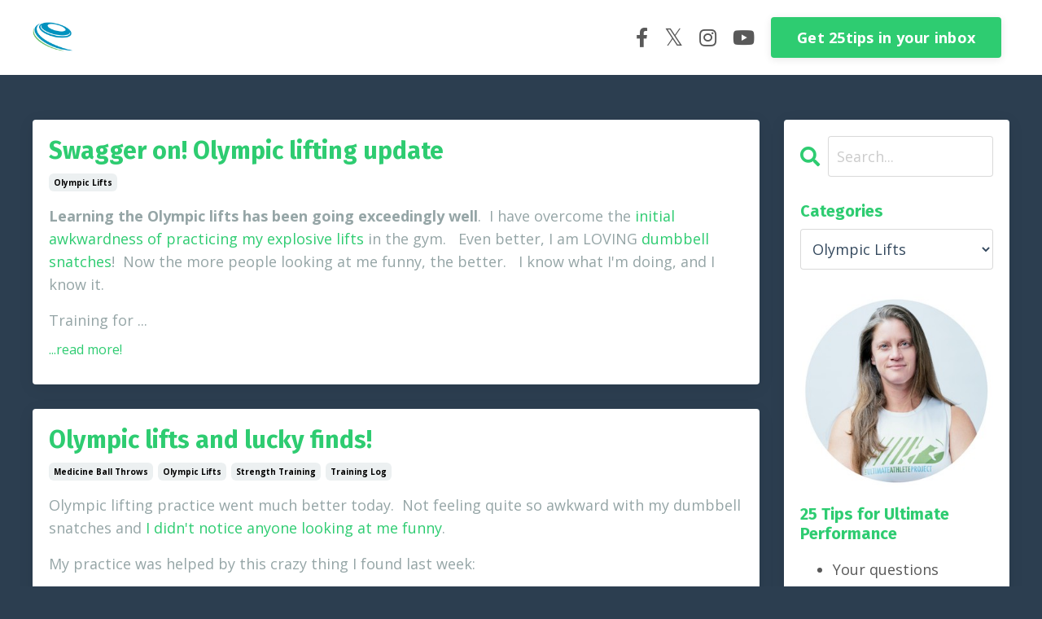

--- FILE ---
content_type: text/html; charset=utf-8
request_url: https://www.melissasultimatefitness.com/blog?tag=olympic+lifts
body_size: 7895
content:
<!doctype html>
<html lang="en">
  <head>
    
              <meta name="csrf-param" content="authenticity_token">
              <meta name="csrf-token" content="1iF9/h9jfFy2B5q0EskXeaY30CR5bY5oqn435N35RsrgZKZkbyCE/XJCaD2XA51F0vJCXij0ew3ITi03zAQ09Q==">
            
    <title>
      
        Melissa's Ultimate Fitness
      
    </title>
    <meta charset="utf-8" />
    <meta http-equiv="x-ua-compatible" content="ie=edge, chrome=1">
    <meta name="viewport" content="width=device-width, initial-scale=1, shrink-to-fit=no">
    
      <meta name="description" content="training for the sport of ultimate" />
    
    <meta property="og:type" content="website">
<meta property="og:url" content="https://www.melissasultimatefitness.com/blog?tag=olympic+lifts">
<meta name="twitter:card" content="summary_large_image">

<meta property="og:title" content="Melissa's Ultimate Fitness">
<meta name="twitter:title" content="Melissa's Ultimate Fitness">


<meta property="og:description" content="training for the sport of ultimate">
<meta name="twitter:description" content="training for the sport of ultimate">



    
      <link href="https://kajabi-storefronts-production.kajabi-cdn.com/kajabi-storefronts-production/sites/2147549787/images/E1yEFULRTCtqcKuo8xcr_favicon_optimized.png?v=2" rel="shortcut icon" />
    
    <link rel="canonical" href="https://www.melissasultimatefitness.com/blog?tag=olympic+lifts" />

    <!-- Google Fonts ====================================================== -->
    
      <link href="//fonts.googleapis.com/css?family=Open+Sans:400,700,400italic,700italic|Fira+Sans:400,700,400italic,700italic" rel="stylesheet" type="text/css">
    

    <!-- Kajabi CSS ======================================================== -->
    <link rel="stylesheet" media="screen" href="https://kajabi-app-assets.kajabi-cdn.com/assets/core-0d125629e028a5a14579c81397830a1acd5cf5a9f3ec2d0de19efb9b0795fb03.css" />

    

    <link rel="stylesheet" href="https://use.fontawesome.com/releases/v5.15.2/css/all.css" crossorigin="anonymous">

    <link rel="stylesheet" media="screen" href="https://kajabi-storefronts-production.kajabi-cdn.com/kajabi-storefronts-production/themes/2149569335/assets/styles.css?1674392619951079" />

    <!-- Customer CSS ====================================================== -->
    <link rel="stylesheet" media="screen" href="https://kajabi-storefronts-production.kajabi-cdn.com/kajabi-storefronts-production/themes/2149569335/assets/overrides.css?1674392619951079" />
    <style>
  /* Custom CSS Added Via Theme Settings */
  /* CSS Overrides go here */
</style>


    <!-- Kajabi Editor Only CSS ============================================ -->
    

    <!-- Header hook ======================================================= -->
    <link rel="alternate" type="application/rss+xml" title="Melissa&#39;s Ultimate Fitness" href="https://www.melissasultimatefitness.com/blog.rss" /><script type="text/javascript">
  var Kajabi = Kajabi || {};
</script>
<script type="text/javascript">
  Kajabi.currentSiteUser = {
    "id" : "-1",
    "type" : "Guest",
    "contactId" : "",
  };
</script>
<script type="text/javascript">
  Kajabi.theme = {
    activeThemeName: "Streamlined Home",
    previewThemeId: null,
    editor: false
  };
</script>
<meta name="turbo-prefetch" content="false">
<style type="text/css">
  #editor-overlay {
    display: none;
    border-color: #2E91FC;
    position: absolute;
    background-color: rgba(46,145,252,0.05);
    border-style: dashed;
    border-width: 3px;
    border-radius: 3px;
    pointer-events: none;
    cursor: pointer;
    z-index: 10000000000;
  }
  .editor-overlay-button {
    color: white;
    background: #2E91FC;
    border-radius: 2px;
    font-size: 13px;
    margin-inline-start: -24px;
    margin-block-start: -12px;
    padding-block: 3px;
    padding-inline: 10px;
    text-transform:uppercase;
    font-weight:bold;
    letter-spacing:1.5px;

    left: 50%;
    top: 50%;
    position: absolute;
  }
</style>
<script src="https://kajabi-app-assets.kajabi-cdn.com/vite/assets/track_analytics-999259ad.js" crossorigin="anonymous" type="module"></script><link rel="modulepreload" href="https://kajabi-app-assets.kajabi-cdn.com/vite/assets/stimulus-576c66eb.js" as="script" crossorigin="anonymous">
<link rel="modulepreload" href="https://kajabi-app-assets.kajabi-cdn.com/vite/assets/track_product_analytics-9c66ca0a.js" as="script" crossorigin="anonymous">
<link rel="modulepreload" href="https://kajabi-app-assets.kajabi-cdn.com/vite/assets/stimulus-e54d982b.js" as="script" crossorigin="anonymous">
<link rel="modulepreload" href="https://kajabi-app-assets.kajabi-cdn.com/vite/assets/trackProductAnalytics-3d5f89d8.js" as="script" crossorigin="anonymous">      <script type="text/javascript">
        if (typeof (window.rudderanalytics) === "undefined") {
          !function(){"use strict";window.RudderSnippetVersion="3.0.3";var sdkBaseUrl="https://cdn.rudderlabs.com/v3"
          ;var sdkName="rsa.min.js";var asyncScript=true;window.rudderAnalyticsBuildType="legacy",window.rudderanalytics=[]
          ;var e=["setDefaultInstanceKey","load","ready","page","track","identify","alias","group","reset","setAnonymousId","startSession","endSession","consent"]
          ;for(var n=0;n<e.length;n++){var t=e[n];window.rudderanalytics[t]=function(e){return function(){
          window.rudderanalytics.push([e].concat(Array.prototype.slice.call(arguments)))}}(t)}try{
          new Function('return import("")'),window.rudderAnalyticsBuildType="modern"}catch(a){}
          if(window.rudderAnalyticsMount=function(){
          "undefined"==typeof globalThis&&(Object.defineProperty(Object.prototype,"__globalThis_magic__",{get:function get(){
          return this},configurable:true}),__globalThis_magic__.globalThis=__globalThis_magic__,
          delete Object.prototype.__globalThis_magic__);var e=document.createElement("script")
          ;e.src="".concat(sdkBaseUrl,"/").concat(window.rudderAnalyticsBuildType,"/").concat(sdkName),e.async=asyncScript,
          document.head?document.head.appendChild(e):document.body.appendChild(e)
          },"undefined"==typeof Promise||"undefined"==typeof globalThis){var d=document.createElement("script")
          ;d.src="https://polyfill-fastly.io/v3/polyfill.min.js?version=3.111.0&features=Symbol%2CPromise&callback=rudderAnalyticsMount",
          d.async=asyncScript,document.head?document.head.appendChild(d):document.body.appendChild(d)}else{
          window.rudderAnalyticsMount()}window.rudderanalytics.load("2apYBMHHHWpiGqicceKmzPebApa","https://kajabiaarnyhwq.dataplane.rudderstack.com",{})}();
        }
      </script>
      <script type="text/javascript">
        if (typeof (window.rudderanalytics) !== "undefined") {
          rudderanalytics.page({"account_id":"634","site_id":"2147549787"});
        }
      </script>
      <script type="text/javascript">
        if (typeof (window.rudderanalytics) !== "undefined") {
          (function () {
            function AnalyticsClickHandler (event) {
              const targetEl = event.target.closest('a') || event.target.closest('button');
              if (targetEl) {
                rudderanalytics.track('Site Link Clicked', Object.assign(
                  {"account_id":"634","site_id":"2147549787"},
                  {
                    link_text: targetEl.textContent.trim(),
                    link_href: targetEl.href,
                    tag_name: targetEl.tagName,
                  }
                ));
              }
            };
            document.addEventListener('click', AnalyticsClickHandler);
          })();
        }
      </script>
<meta name='site_locale' content='en'><style type="text/css">
  /* Font Awesome 4 */
  .fa.fa-twitter{
    font-family:sans-serif;
  }
  .fa.fa-twitter::before{
    content:"𝕏";
    font-size:1.2em;
  }

  /* Font Awesome 5 */
  .fab.fa-twitter{
    font-family:sans-serif;
  }
  .fab.fa-twitter::before{
    content:"𝕏";
    font-size:1.2em;
  }
</style>
<link rel="stylesheet" href="https://cdn.jsdelivr.net/npm/@kajabi-ui/styles@1.0.4/dist/kajabi_products/kajabi_products.css" />
<script type="module" src="https://cdn.jsdelivr.net/npm/@pine-ds/core@3.14.0/dist/pine-core/pine-core.esm.js"></script>
<script nomodule src="https://cdn.jsdelivr.net/npm/@pine-ds/core@3.14.0/dist/pine-core/index.esm.js"></script>


  </head>

  <style>
  body {
    
      
        background-color: #2c3e50;
      
    
  }
</style>

  <body id="encore-theme" class="background-dark">
    


    <div id="section-header" data-section-id="header">

<style>
  /* Default Header Styles */
  .header {
    
      background-color: #FFFFFF;
    
    font-size: 18px;
  }
  .header a,
  .header a.link-list__link,
  .header a.link-list__link:hover,
  .header a.social-icons__icon,
  .header .user__login a,
  .header .dropdown__item a,
  .header .dropdown__trigger:hover {
    color: #595959;
  }
  .header .dropdown__trigger {
    color: #595959 !important;
  }
  /* Mobile Header Styles */
  @media (max-width: 767px) {
    .header {
      
      font-size: 16px;
    }
    
    .header .hamburger__slices .hamburger__slice {
      
        background-color: ;
      
    }
    
      .header a.link-list__link, .dropdown__item a, .header__content--mobile {
        text-align: left;
      }
    
    .header--overlay .header__content--mobile  {
      padding-bottom: 20px;
    }
  }
  /* Sticky Styles */
  
    .header.header--fixed {
      background-color: ;
      
        background-color: ;
      
      
        background-color: ;
      
    }
    
    
    .header.header--fixed .hamburger__slice {
      
        background-color: ;
      
    }
  
</style>

<div class="hidden">
  
    
  
    
  
    
  
  
  
  
</div>

<header class="header header--static sticky   header--close-on-scroll" kjb-settings-id="sections_header_settings_background_color">
  <div class="hello-bars">
    
      
    
      
    
      
    
  </div>
  
    <div class="header__wrap">
      <div class="header__content header__content--desktop background-unrecognized">
        <div class="container header__container media justify-content-left">
          
            
                <style>
@media (min-width: 768px) {
  #block-1555988494486 {
    text-align: left;
  }
} 
</style>

<div id="block-1555988494486" class="header__block header__block--logo header__block--show header__switch-content " kjb-settings-id="sections_header_blocks_1555988494486_settings_stretch">
  <style>
  #block-1555988494486 {
    line-height: 1;
  }
  #block-1555988494486 .logo__image {
    display: block;
    width: 50px;
  }
  #block-1555988494486 .logo__text {
    color: ;
  }
</style>

<a class="logo" href="/">
  
    
      <img class="logo__image" src="https://kajabi-storefronts-production.kajabi-cdn.com/kajabi-storefronts-production/sites/2147549787/images/rpCsaXN5QTGdiVNNGEcg_disc.png" kjb-settings-id="sections_header_blocks_1555988494486_settings_logo" alt="Header Logo" />
    
  
</a>

</div>

              
          
            
                <style>
@media (min-width: 768px) {
  #block-1641310749627 {
    text-align: ;
  }
} 
</style>

<div id="block-1641310749627" class="header__block header__switch-content header__block--social-icons stretch" kjb-settings-id="sections_header_blocks_1641310749627_settings_stretch">
  <style>
  .social-icons--1641310749627 .social-icons__icons {
    justify-content: flex-start
  }
  .social-icons--1641310749627 .social-icons__icon {
    color:  !important;
  }
  .social-icons--1641310749627.social-icons--round .social-icons__icon {
    background-color: #2ecc71;
  }
  .social-icons--1641310749627.social-icons--square .social-icons__icon {
    background-color: #2ecc71;
  }
  
    
  
  @media (min-width: 768px) {
    .social-icons--1641310749627 .social-icons__icons {
      justify-content: flex-end
    }
  }
</style>


<div class="social-icons social-icons-- social-icons-- social-icons--1641310749627 " kjb-settings-id="sections_header_blocks_1641310749627_settings_social_icons_text_color">
  <div class="social-icons__icons">
    
  <a class="social-icons__icon social-icons__icon--med" href="https://www.facebook.com/UltyResults"  kjb-settings-id="sections_header_blocks_1641310749627_settings_social_icon_link_facebook">
    <i class="fab fa-facebook-f"></i>
  </a>


  <a class="social-icons__icon social-icons__icon--med" href="https://www.twitter.com/theuap"  kjb-settings-id="sections_header_blocks_1641310749627_settings_social_icon_link_twitter">
    <i class="fab fa-twitter"></i>
  </a>


  <a class="social-icons__icon social-icons__icon--med" href="https://www.instagram.com/ultimateathleteproject/"  kjb-settings-id="sections_header_blocks_1641310749627_settings_social_icon_link_instagram">
    <i class="fab fa-instagram"></i>
  </a>


  <a class="social-icons__icon social-icons__icon--med" href="https://www.youtube.com/theultimateathleteproject"  kjb-settings-id="sections_header_blocks_1641310749627_settings_social_icon_link_youtube">
    <i class="fab fa-youtube"></i>
  </a>

















  </div>
</div>

</div>

            
          
            
                <style>
@media (min-width: 768px) {
  #block-1641318439418 {
    text-align: left;
  }
} 
</style>

<div id="block-1641318439418" class="header__block header__switch-content header__block--cta " kjb-settings-id="sections_header_blocks_1641318439418_settings_stretch">
  






<style>
  #block-1641318439418 .btn,
  [data-slick-id="1641318439418"] .block .btn {
    color: #ffffff;
    border-color: #2ecc71;
    border-radius: 4px;
    background-color: #2ecc71;
  }
  #block-1641318439418 .btn--outline,
  [data-slick-id="1641318439418"] .block .btn--outline {
    background: transparent;
    color: #2ecc71;
  }
</style>

<a class="btn btn--solid btn--medium btn--auto" href="https://25ultimatetips.com"   target="_blank" rel="noopener"  kjb-settings-id="sections_header_blocks_1641318439418_settings_btn_background_color" role="button">
  
    Get 25tips in your inbox
  
</a>

</div>

              
          
          
            <div class="hamburger hidden--desktop" kjb-settings-id="sections_header_settings_hamburger_color">
              <div class="hamburger__slices">
                <div class="hamburger__slice hamburger--slice-1"></div>
                <div class="hamburger__slice hamburger--slice-2"></div>
                <div class="hamburger__slice hamburger--slice-3"></div>
                <div class="hamburger__slice hamburger--slice-4"></div>
              </div>
            </div>
          
        </div>
      </div>
      <div class="header__content header__content--mobile">
        <div class="header__switch-content header__spacer"></div>
      </div>
    </div>
  
</header>

</div>
    <main>
      <div data-dynamic-sections=blog><div id="section-1599589855686" data-section-id="1599589855686"><style>
  
  .blog-listings {
    background-color: #2c3e50;
  }
  .blog-listings .sizer {
    padding-top: 40px;
    padding-bottom: 40px;
  }
  .blog-listings .container {
    max-width: calc(1260px + 10px + 10px);
    padding-right: 10px;
    padding-left: 10px;
  }
  .blog-listing__panel {
    background-color: #ffffff;
    border-color: ;
    border-radius: 4px;
    border-style: none;
    border-width: 25px ;
  }
  .blog-listing__title {
    color: #2ecc71 !important;
  }
  .blog-listing__title:hover {
    color: #2ecc71 !important;
  }
  .blog-listing__date {
    color: ;
  }
  .tag {
    color: ;
    background-color: #ecf0f1;
  }
  .tag:hover {
    color: ;
    background-color: #ecf0f1;
  }
  .blog-listing__content {
    color: #95a5a6;
  }
  .blog-listing__more {
    color: #2ecc71;
  }
  @media (min-width: 768px) {
    
    .blog-listings .sizer {
      padding-top: 40px;
      padding-bottom: 40px;
    }
    .blog-listings .container {
      max-width: calc(1260px + 40px + 40px);
      padding-right: 40px;
      padding-left: 40px;
    }
  }
  .pag__link {
    color: #2ecc71;
  }
  .pag__link--current {
    color: #95a5a6;
  }
  .pag__link--disabled {
    color: ;
  }
</style>

<section class="blog-listings background-dark" kjb-settings-id="sections_1599589855686_settings_background_color">
  <div class="sizer">
    
    <div class="container">
      <div class="row">
        
          <div class="col-lg-9">
        
          <div class="blog-listings__content blog-listings__content--list">
            
              
                





<div class="blog-listing blog-listing--list ">
  
    <div class="blog-listing__panel box-shadow-medium background-light">
  
    <div class="blog-listing__media">
      
        
      
    </div>
    <div class="blog-listing__data">
      <a class="h3 blog-listing__title" href="/blog/swagger-on-olympic-lifting-update">Swagger on!  Olympic lifting update</a>
      
        <span class="blog-listing__tags" kjb-settings-id="sections_1599589855686_settings_show_tags">
          
            
              <a class="tag" href="https://www.melissasultimatefitness.com/blog?tag=olympic+lifts">olympic lifts</a>
            
          
        </span>
      
      
      
      
        
          <div class="blog-listing__content"><p><strong>Learning the Olympic lifts has been going exceedingly well</strong>.  I have overcome the <a href='https://melissasultimatefitness.com/2010/learning-olympic-lifts-modifications-and-general-awkwardness/'>initial awkwardness of practicing my explosive lifts</a> in the gym.   Even better, I am LOVING <a href='https://www.exrx.net/WeightExercises/OlympicLifts/DBSnatch.html' target='_blank' rel='noopener noreferrer'>dumbbell snatches</a>!  Now the more people looking at me funny, the better.   I know what I&apos;m doing, and I know it.</p>
<p>Training for ...</p></div>
        
        <a class="blog-listing__more" href="/blog/swagger-on-olympic-lifting-update" kjb-settings-id="sections_1599589855686_settings_read_more">...read more!</a>
      
    </div>
  
    </div>
  
</div>

              
                





<div class="blog-listing blog-listing--list ">
  
    <div class="blog-listing__panel box-shadow-medium background-light">
  
    <div class="blog-listing__media">
      
        
      
    </div>
    <div class="blog-listing__data">
      <a class="h3 blog-listing__title" href="/blog/olympic-lifts-and-lucky-finds">Olympic lifts and lucky finds!</a>
      
        <span class="blog-listing__tags" kjb-settings-id="sections_1599589855686_settings_show_tags">
          
            
              <a class="tag" href="https://www.melissasultimatefitness.com/blog?tag=medicine+ball+throws">medicine ball throws</a>
            
              <a class="tag" href="https://www.melissasultimatefitness.com/blog?tag=olympic+lifts">olympic lifts</a>
            
              <a class="tag" href="https://www.melissasultimatefitness.com/blog?tag=strength+training">strength training</a>
            
              <a class="tag" href="https://www.melissasultimatefitness.com/blog?tag=training+log">training log</a>
            
          
        </span>
      
      
      
      
        
          <div class="blog-listing__content"><p>Olympic lifting practice went much better today.  Not feeling quite so awkward with my dumbbell snatches and <a href='/blog/learning-olympic-lifts-modifications-and-general-awkwardness/'>I didn&apos;t notice anyone looking at me funny</a>.</p>
<p>My practice was helped by this crazy thing I found last week:</p>
<p><img src='https://kajabi-storefronts-production.kajabi-cdn.com/kajabi-storefronts-production/blogs/2147494979/images/6qQvNkJS4OozG2p35v0W_barbell-300x266.jpeg'/></p>
<p>It was lying in the back yard of my brother&apos;s rental property and I happened to s...</p></div>
        
        <a class="blog-listing__more" href="/blog/olympic-lifts-and-lucky-finds" kjb-settings-id="sections_1599589855686_settings_read_more">...read more!</a>
      
    </div>
  
    </div>
  
</div>

              
                





<div class="blog-listing blog-listing--list ">
  
    <div class="blog-listing__panel box-shadow-medium background-light">
  
    <div class="blog-listing__media">
      
        
      
    </div>
    <div class="blog-listing__data">
      <a class="h3 blog-listing__title" href="/blog/future-topics-january">Future Topics: January</a>
      
        <span class="blog-listing__tags" kjb-settings-id="sections_1599589855686_settings_show_tags">
          
            
              <a class="tag" href="https://www.melissasultimatefitness.com/blog?tag=jump+rope+training">jump rope training</a>
            
              <a class="tag" href="https://www.melissasultimatefitness.com/blog?tag=olympic+lifts">olympic lifts</a>
            
              <a class="tag" href="https://www.melissasultimatefitness.com/blog?tag=program+planning">program planning</a>
            
          
        </span>
      
      
      
      
        
          <div class="blog-listing__content"><p>I hope for this blog to be a good mix of theory and practice.  In addition to talking a little bit about what I&apos;m doing each day, I&apos;ll be posting about strength and conditioning theory.  What I choose to talk about will be influenced by what&apos;s currently in my training schedule.</p>
<h2>Nov/Dec:  General Pr...</h2></div>
        
        <a class="blog-listing__more" href="/blog/future-topics-january" kjb-settings-id="sections_1599589855686_settings_read_more">...read more!</a>
      
    </div>
  
    </div>
  
</div>

              
              
            
          </div>
        </div>
        <style>
   .sidebar__panel {
     background-color: #ffffff;
     border-color: ;
     border-radius: 4px;
     border-style: none;
     border-width: 25px ;
   }
</style>

<div class="col-lg-3    ">
  <div class="sidebar" kjb-settings-id="sections_1599589855686_settings_show_sidebar">
    
      <div class="sidebar__panel box-shadow-medium background-light">
    
      
        <div class="sidebar__block">
          
              <style>
  .sidebar-search__icon i {
    color: #2ecc71;
  }
  .sidebar-search--1600115507943 ::-webkit-input-placeholder {
    color: ;
  }
  .sidebar-search--1600115507943 ::-moz-placeholder {
    color: ;
  }
  .sidebar-search--1600115507943 :-ms-input-placeholder {
    color: ;
  }
  .sidebar-search--1600115507943 :-moz-placeholder {
    color: ;
  }
  .sidebar-search--1600115507943 .sidebar-search__input {
    color: ;
  }
</style>

<div class="sidebar-search sidebar-search--1600115507943" kjb-settings-id="sections_1599589855686_blocks_1600115507943_settings_search_text">
  <form class="sidebar-search__form" action="/blog/search" method="get" role="search">
    <span class="sidebar-search__icon"><i class="fa fa-search"></i></span>
    <input class="form-control sidebar-search__input" type="search" name="q" placeholder="Search...">
  </form>
</div>

            
        </div>
      
        <div class="sidebar__block">
          
              <style>
  .sidebar-categories--1600115512118 {
    text-align: left;
  }
  .sidebar-categories--1600115512118 .sidebar-categories__title {
    color: #2ecc71;
  }
  .sidebar-categories--1600115512118 .sidebar-categories__select {
    color: #34495e !important;
  }
  .sidebar-categories--1600115512118 .sidebar-categories__link {
    color: #34495e;
  }
  .sidebar-categories--1600115512118 .sidebar-categories__tag {
    color: #34495e;
  }
</style>

<div class="sidebar-categories sidebar-categories--1600115512118">
  <p class="h5 sidebar-categories__title" kjb-settings-id="sections_1599589855686_blocks_1600115512118_settings_heading">Categories</p>
  
    <div class="select-box-field form-group">
      <select id="category-select" class="form-control sidebar-categories__select">
        <option value="https://www.melissasultimatefitness.com/blog">Show me everything!</option>
        
          
            <option value="https://www.melissasultimatefitness.com/blog?tag=abdominals">abdominals</option>
          
        
          
            <option value="https://www.melissasultimatefitness.com/blog?tag=agility">agility</option>
          
        
          
            <option value="https://www.melissasultimatefitness.com/blog?tag=books">books</option>
          
        
          
            <option value="https://www.melissasultimatefitness.com/blog?tag=calves">calves</option>
          
        
          
            <option value="https://www.melissasultimatefitness.com/blog?tag=cardiovascular+fitness">cardiovascular fitness</option>
          
        
          
            <option value="https://www.melissasultimatefitness.com/blog?tag=core">core</option>
          
        
          
            <option value="https://www.melissasultimatefitness.com/blog?tag=core+circuit">core circuit</option>
          
        
          
            <option value="https://www.melissasultimatefitness.com/blog?tag=core+strength">core strength</option>
          
        
          
            <option value="https://www.melissasultimatefitness.com/blog?tag=core+training">core training</option>
          
        
          
            <option value="https://www.melissasultimatefitness.com/blog?tag=cross+training">cross training</option>
          
        
          
            <option value="https://www.melissasultimatefitness.com/blog?tag=endurance">endurance</option>
          
        
          
            <option value="https://www.melissasultimatefitness.com/blog?tag=exercises">exercises</option>
          
        
          
            <option value="https://www.melissasultimatefitness.com/blog?tag=fitness+testing">fitness testing</option>
          
        
          
            <option value="https://www.melissasultimatefitness.com/blog?tag=frisbee">frisbee</option>
          
        
          
            <option value="https://www.melissasultimatefitness.com/blog?tag=goal+setting">goal setting</option>
          
        
          
            <option value="https://www.melissasultimatefitness.com/blog?tag=in+season+training">in season training</option>
          
        
          
            <option value="https://www.melissasultimatefitness.com/blog?tag=interval+training">interval training</option>
          
        
          
            <option value="https://www.melissasultimatefitness.com/blog?tag=intervals">intervals</option>
          
        
          
            <option value="https://www.melissasultimatefitness.com/blog?tag=jump+rope+training">jump rope training</option>
          
        
          
            <option value="https://www.melissasultimatefitness.com/blog?tag=medicine+ball+throws">medicine ball throws</option>
          
        
          
            <option value="https://www.melissasultimatefitness.com/blog?tag=off+season">off season</option>
          
        
          
            <option value="https://www.melissasultimatefitness.com/blog?tag=olympic+lifts" selected>olympic lifts</option>
          
        
          
            <option value="https://www.melissasultimatefitness.com/blog?tag=one+arm">one arm</option>
          
        
          
            <option value="https://www.melissasultimatefitness.com/blog?tag=one+legged+strength">one legged strength</option>
          
        
          
            <option value="https://www.melissasultimatefitness.com/blog?tag=parkour">parkour</option>
          
        
          
            <option value="https://www.melissasultimatefitness.com/blog?tag=peaking">peaking</option>
          
        
          
            <option value="https://www.melissasultimatefitness.com/blog?tag=planning">planning</option>
          
        
          
            <option value="https://www.melissasultimatefitness.com/blog?tag=plyometrics">plyometrics</option>
          
        
          
            <option value="https://www.melissasultimatefitness.com/blog?tag=post+season">post season</option>
          
        
          
            <option value="https://www.melissasultimatefitness.com/blog?tag=power">power</option>
          
        
          
            <option value="https://www.melissasultimatefitness.com/blog?tag=power+endurance">power endurance</option>
          
        
          
            <option value="https://www.melissasultimatefitness.com/blog?tag=program+planning">program planning</option>
          
        
          
            <option value="https://www.melissasultimatefitness.com/blog?tag=recovery">recovery</option>
          
        
          
            <option value="https://www.melissasultimatefitness.com/blog?tag=single+leg">single leg</option>
          
        
          
            <option value="https://www.melissasultimatefitness.com/blog?tag=speed">speed</option>
          
        
          
            <option value="https://www.melissasultimatefitness.com/blog?tag=speed+endurance">speed endurance</option>
          
        
          
            <option value="https://www.melissasultimatefitness.com/blog?tag=sprint+fatigue+test">sprint fatigue test</option>
          
        
          
            <option value="https://www.melissasultimatefitness.com/blog?tag=squats">squats</option>
          
        
          
            <option value="https://www.melissasultimatefitness.com/blog?tag=strength+endurance">strength endurance</option>
          
        
          
            <option value="https://www.melissasultimatefitness.com/blog?tag=strength+training">strength training</option>
          
        
          
            <option value="https://www.melissasultimatefitness.com/blog?tag=t+test">t test</option>
          
        
          
            <option value="https://www.melissasultimatefitness.com/blog?tag=testing">testing</option>
          
        
          
            <option value="https://www.melissasultimatefitness.com/blog?tag=tim+morrill">tim morrill</option>
          
        
          
            <option value="https://www.melissasultimatefitness.com/blog?tag=timed+mile">timed mile</option>
          
        
          
            <option value="https://www.melissasultimatefitness.com/blog?tag=training">training</option>
          
        
          
            <option value="https://www.melissasultimatefitness.com/blog?tag=training+log">training log</option>
          
        
          
            <option value="https://www.melissasultimatefitness.com/blog?tag=training+principles">training principles</option>
          
        
          
            <option value="https://www.melissasultimatefitness.com/blog?tag=ultimate">ultimate</option>
          
        
          
            <option value="https://www.melissasultimatefitness.com/blog?tag=ultimate+fitness+training">ultimate fitness training</option>
          
        
          
            <option value="https://www.melissasultimatefitness.com/blog?tag=ultimate+fitness+workouts">ultimate fitness workouts</option>
          
        
          
            <option value="https://www.melissasultimatefitness.com/blog?tag=uncategorized">uncategorized</option>
          
        
          
            <option value="https://www.melissasultimatefitness.com/blog?tag=upper+body">upper body</option>
          
        
          
            <option value="https://www.melissasultimatefitness.com/blog?tag=vertical">vertical</option>
          
        
          
            <option value="https://www.melissasultimatefitness.com/blog?tag=weight+loss">weight loss</option>
          
        
          
            <option value="https://www.melissasultimatefitness.com/blog?tag=work+capacity">work capacity</option>
          
        
      </select>
    </div>
    <script>
      document.getElementById("category-select").onchange = function(evt) {
        document.location = evt.target.value;
      };
    </script>
  
</div>

            
        </div>
      
        <div class="sidebar__block">
          
              <style>
  .sidebar-custom--1641318777327 {
    text-align: left;
  }
  .sidebar-custom--1641318777327 .sidebar-custom__heading {
    color: #2ecc71;
  }
</style>

<div class="sidebar-custom sidebar-custom--1641318777327">
  
    <img class="sidebar-custom__image" src="https://kajabi-storefronts-production.kajabi-cdn.com/kajabi-storefronts-production/themes/2149569335/settings_images/3dmafSe8TSqvBSLKT96n_file.jpg" kjb-settings-id="sections_1599589855686_blocks_1641318777327_settings_image" alt="25" />
  
  
    <p class="h5 sidebar-custom__heading" kjb-settings-id="sections_1599589855686_blocks_1641318777327_settings_heading">25 Tips for Ultimate Performance</p>
  
  <div class="sidebar-custom__content" kjb-settings-id="sections_1599589855686_blocks_1641318777327_settings_content"><ul>
<li>Your questions answered!</li>
<li>Free workouts!</li>
<li>Learn new movements!</li>
</ul>
<p>Click below to enter your name and email and get 25 FREE TIPS to improve your ultimate performance!</p></div>
  
    






<style>
  #btn-1641318777327 {
    border-color: #2ecc71;
    border-radius: 4px;
    color: #ffffff;
    background-color: #2ecc71;
  }
  #btn-1641318777327.btn--outline {
    background: transparent;
    color: #2ecc71;
  }
</style>

<a id="btn-1641318777327" class="btn btn--solid btn--medium btn--auto" href="#two-step"  data-target="#two-step" data-toggle="modal"   kjb-settings-id="sections_1599589855686_blocks_1641318777327_settings_btn_background_color">
  Send me 25 tips!
</a>

  
</div>

            
        </div>
      
    
      </div>
    
  </div>
</div>

      </div>
    </div>
  </div>
</section>

</div></div>
    </main>
    <div id="section-footer" data-section-id="footer">
  <style>
    #section-footer {
      -webkit-box-flex: 1;
      -ms-flex-positive: 1;
      flex-grow: 1;
      display: -webkit-box;
      display: -ms-flexbox;
      display: flex;
    }
    .footer {
      -webkit-box-flex: 1;
      -ms-flex-positive: 1;
      flex-grow: 1;
    }
  </style>

<style>
  .footer {
    background-color: #161E2A;
  }
  .footer, .footer__block {
    font-size: 16px;
    color: ;
  }
  .footer .logo__text {
    color: ;
  }
  .footer .link-list__links {
    width: 100%;
  }
  .footer a.link-list__link {
    color: ;
  }
  .footer .link-list__link:hover {
    color: ;
  }
  .copyright {
    color: ;
  }
  @media (min-width: 768px) {
    .footer, .footer__block {
      font-size: 18px;
    }
  }
  .powered-by a {
    color:  !important;
  }
  
</style>

<footer class="footer   background-dark  " kjb-settings-id="sections_footer_settings_background_color">
  <div class="footer__content">
    <div class="container footer__container media">
      
        
            <div id="block-1555988519593" class="footer__block ">
  <style>
  #block-1555988519593 {
    line-height: 1;
  }
  #block-1555988519593 .logo__image {
    display: block;
    width: 50px;
  }
  #block-1555988519593 .logo__text {
    color: ;
  }
</style>

<a class="logo" href="/">
  
    
      <img class="logo__image" src="https://kajabi-storefronts-production.kajabi-cdn.com/kajabi-storefronts-production/sites/2147549787/images/rpCsaXN5QTGdiVNNGEcg_disc.png" kjb-settings-id="sections_footer_blocks_1555988519593_settings_logo" alt="Footer Logo" />
    
  
</a>

</div>

          
      
        
            <div id="block-1555988525205" class="footer__block ">
  <span class="copyright" kjb-settings-id="sections_footer_blocks_1555988525205_settings_copyright" role="presentation">
  &copy; 2026 Ulty Results LLC
</span>

</div>

          
      
    </div>
    

  </div>

</footer>

</div>
    <div id="section-exit_pop" data-section-id="exit_pop"><style>
  #exit-pop .modal__content {
    background: ;
  }
  
</style>






</div>
    <div id="section-two_step" data-section-id="two_step"><style>
  #two-step .modal__content {
    background: ;
  }
  
</style>

<div class="modal two-step" id="two-step" kjb-settings-id="sections_two_step_settings_two_step_edit">
  <div class="modal__content background-unrecognized">
    <div class="close-x">
      <div class="close-x__part"></div>
      <div class="close-x__part"></div>
    </div>
    <div class="modal__body row text- align-items-start justify-content-left">
      
         
              




<style>
  /* flush setting */
  
  
  /* margin settings */
  #block-1585757540189, [data-slick-id="1585757540189"] {
    margin-top: 0px;
    margin-right: 0px;
    margin-bottom: 0px;
    margin-left: 0px;
  }
  #block-1585757540189 .block, [data-slick-id="1585757540189"] .block {
    /* border settings */
    border: 4px none black;
    border-radius: 4px;
    

    /* background color */
    
    /* default padding for mobile */
    
    
    
    /* mobile padding overrides */
    
      padding: 0;
    
    
    
    
    
  }

  @media (min-width: 768px) {
    /* desktop margin settings */
    #block-1585757540189, [data-slick-id="1585757540189"] {
      margin-top: 0px;
      margin-right: 0px;
      margin-bottom: 0px;
      margin-left: 0px;
    }
    #block-1585757540189 .block, [data-slick-id="1585757540189"] .block {
      /* default padding for desktop  */
      
      
      /* desktop padding overrides */
      
        padding: 0;
      
      
      
      
      
    }
  }
  /* mobile text align */
  @media (max-width: 767px) {
    #block-1585757540189, [data-slick-id="1585757540189"] {
      text-align: ;
    }
  }
</style>



<div
  id="block-1585757540189"
  class="
  block-type--image
  text-
  col-12
  
  
  
  
  "
  
  data-reveal-event=""
  data-reveal-offset=""
  data-reveal-units=""
  
    kjb-settings-id="sections_two_step_blocks_1585757540189_settings_width"
    >
  <div class="block
    box-shadow-none
    "
    
      data-aos="-"
      data-aos-delay=""
      data-aos-duration=""
    
    >
    
    <style>
  #block-1585757540189 .block,
  [data-slick-id="1585757540189"] .block {
    display: flex;
    justify-content: flex-start;
  }
  #block-1585757540189 .image,
  [data-slick-id="1585757540189"] .image {
    width: 100%;
    overflow: hidden;
    
    border-radius: 4px;
    
  }
  #block-1585757540189 .image__image,
  [data-slick-id="1585757540189"] .image__image {
    width: 100%;
    
  }
  #block-1585757540189 .image__overlay,
  [data-slick-id="1585757540189"] .image__overlay {
    
      opacity: 0;
    
    background-color: #fff;
    border-radius: 4px;
    
  }
  
  #block-1585757540189 .image__overlay-text,
  [data-slick-id="1585757540189"] .image__overlay-text {
    color:  !important;
  }
  @media (min-width: 768px) {
    #block-1585757540189 .block,
    [data-slick-id="1585757540189"] .block {
        display: flex;
        justify-content: flex-start;
    }
    #block-1585757540189 .image__overlay,
    [data-slick-id="1585757540189"] .image__overlay {
      
        opacity: 0;
      
    }
    #block-1585757540189 .image__overlay:hover {
      opacity: 1;
    }
  }
  
</style>

<div class="image">
  
    
        <img class="image__image" src="https://kajabi-storefronts-production.kajabi-cdn.com/kajabi-storefronts-production/themes/2149569335/assets/placeholder.png?1674392619951079" kjb-settings-id="sections_two_step_blocks_1585757540189_settings_image" alt="" />
    
    
  
</div>

  </div>
</div>


            
      
         
              




<style>
  /* flush setting */
  
  
  /* margin settings */
  #block-1585757543890, [data-slick-id="1585757543890"] {
    margin-top: 0px;
    margin-right: 0px;
    margin-bottom: 0px;
    margin-left: 0px;
  }
  #block-1585757543890 .block, [data-slick-id="1585757543890"] .block {
    /* border settings */
    border: 4px none black;
    border-radius: 4px;
    

    /* background color */
    
    /* default padding for mobile */
    
    
    
    /* mobile padding overrides */
    
    
    
    
    
  }

  @media (min-width: 768px) {
    /* desktop margin settings */
    #block-1585757543890, [data-slick-id="1585757543890"] {
      margin-top: 0px;
      margin-right: 0px;
      margin-bottom: 0px;
      margin-left: 0px;
    }
    #block-1585757543890 .block, [data-slick-id="1585757543890"] .block {
      /* default padding for desktop  */
      
      
      /* desktop padding overrides */
      
      
      
      
      
    }
  }
  /* mobile text align */
  @media (max-width: 767px) {
    #block-1585757543890, [data-slick-id="1585757543890"] {
      text-align: center;
    }
  }
</style>



<div
  id="block-1585757543890"
  class="
  block-type--form
  text-center
  col-12
  
  
  
  
  "
  
  data-reveal-event=""
  data-reveal-offset=""
  data-reveal-units=""
  
    kjb-settings-id="sections_two_step_blocks_1585757543890_settings_width"
    >
  <div class="block
    box-shadow-none
    "
    
      data-aos="-"
      data-aos-delay=""
      data-aos-duration=""
    
    >
    
    








<style>
  #block-1585757543890 .form-btn {
    border-color: #2ecc71;
    border-radius: 4px;
    background: #2ecc71;
    color: #ffffff;
  }
  #block-1585757543890 .btn--outline {
    color: #2ecc71;
    background: transparent;
  }
  #block-1585757543890 .disclaimer-text {
    font-size: 16px;
    margin-top: 1.25rem;
    margin-bottom: 0;
    color: #888;
  }
</style>



<div class="form">
  <div kjb-settings-id="sections_two_step_blocks_1585757543890_settings_text"><h4>Join Our Free Trial</h4>
<p>Get started today before this once in a lifetime opportunity expires.</p></div>
  
    
  
</div>

  </div>
</div>


          
      
    </div>
  </div>
</div>



</div>
    <!-- Javascripts ======================================================= -->
<script charset='ISO-8859-1' src='https://fast.wistia.com/assets/external/E-v1.js'></script>
<script charset='ISO-8859-1' src='https://fast.wistia.com/labs/crop-fill/plugin.js'></script>
<script src="https://kajabi-app-assets.kajabi-cdn.com/assets/encore_core-9ce78559ea26ee857d48a83ffa8868fa1d6e0743c6da46efe11250e7119cfb8d.js"></script>
<script src="https://kajabi-storefronts-production.kajabi-cdn.com/kajabi-storefronts-production/themes/2149569335/assets/scripts.js?1674392619951079"></script>



<!-- Customer JS ======================================================= -->
<script>
  /* Custom JS Added Via Theme Settings */
  /* Javascript code goes here */
</script>


  </body>
</html>